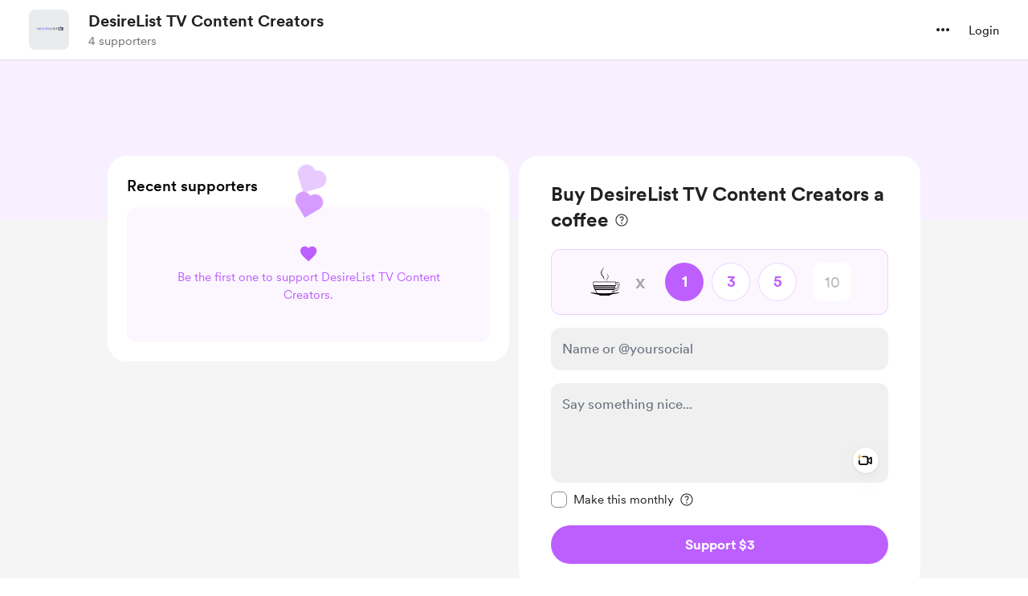

--- FILE ---
content_type: application/javascript
request_url: https://cdn.buymeacoffee.com/static/prod/11.3.9/build/assets/Instagram-8097a475.js
body_size: 1155
content:
import{o as i,c as p,a as o,s}from"./app-faee6f7e.js";const l=["aria-label","width","height"],C=["fill"],n=["fill"],a=["fill"],r=["id"],f=s('<stop stop-color="#FFD521"></stop><stop offset="0.05" stop-color="#FFD521"></stop><stop offset="0.501119" stop-color="#F50000"></stop><stop offset="0.95" stop-color="#B900B4"></stop><stop offset="0.950079" stop-color="#B900B4"></stop><stop offset="1" stop-color="#B900B4"></stop>',6),c=[f],d=["id"],_=s('<stop stop-color="#FFD521"></stop><stop offset="0.05" stop-color="#FFD521"></stop><stop offset="0.501119" stop-color="#F50000"></stop><stop offset="0.95" stop-color="#B900B4"></stop><stop offset="0.950079" stop-color="#B900B4"></stop><stop offset="1" stop-color="#B900B4"></stop>',6),h=[_],B=["id"],u=s('<stop stop-color="#FFD521"></stop><stop offset="0.05" stop-color="#FFD521"></stop><stop offset="0.501119" stop-color="#F50000"></stop><stop offset="0.95" stop-color="#B900B4"></stop><stop offset="0.950079" stop-color="#B900B4"></stop><stop offset="1" stop-color="#B900B4"></stop>',6),x=[u],w={__name:"Instagram",props:{width:{default:"24"},height:{default:"24"},prefix:{default:"1"}},setup(t){return(e,F)=>(i(),p("svg",{"aria-label":e.$t("lang.a11y.svg.instagram"),width:t.width,height:t.height,viewBox:"0 0 24 24",fill:"none",xmlns:"http://www.w3.org/2000/svg"},[o("path",{d:"M19.8448 5.59447C19.8448 4.79685 19.1983 4.1528 18.4036 4.1528C17.6089 4.1528 16.9619 4.79685 16.9619 5.59447C16.9619 6.38916 17.6089 7.0332 18.4036 7.0332C19.1983 7.0332 19.8448 6.38916 19.8448 5.59447Z",fill:"url(#paint0_linear_137_560"+t.prefix+")"},null,8,C),o("path",{d:"M21.7665 16.8484C21.7132 18.0185 21.5175 18.6542 21.355 19.0765C21.1367 19.6363 20.8764 20.0366 20.4542 20.4565C20.0366 20.8764 19.6363 21.1361 19.0765 21.352C18.6543 21.5169 18.0161 21.7132 16.8461 21.7689C15.5811 21.8247 15.2063 21.8365 11.9985 21.8365C8.7937 21.8365 8.4159 21.8247 7.15093 21.7689C5.98088 21.7132 5.34573 21.5169 4.92345 21.352C4.36066 21.1361 3.96334 20.8764 3.54346 20.4565C3.12061 20.0366 2.86027 19.6363 2.645 19.0765C2.48247 18.6542 2.28383 18.0185 2.23339 16.8484C2.17175 15.5834 2.16045 15.2027 2.16045 12.0015C2.16045 8.79367 2.17175 8.41587 2.23339 7.1509C2.28383 5.98085 2.48247 5.3457 2.645 4.91986C2.86027 4.36064 3.12061 3.96269 3.54346 3.54281C3.96334 3.12356 4.36066 2.86318 4.92345 2.64497C5.34573 2.47951 5.98088 2.28616 7.15093 2.23043C8.4159 2.17465 8.7937 2.16042 11.9985 2.16042C15.2063 2.16042 15.5811 2.17465 16.8461 2.23043C18.0161 2.28616 18.6543 2.47951 19.0765 2.64497C19.6363 2.86318 20.0366 3.12356 20.4542 3.54281C20.8764 3.96269 21.1367 4.36064 21.355 4.91986C21.5175 5.3457 21.7132 5.98085 21.7665 7.1509C21.8253 8.41587 21.8395 8.79367 21.8395 12.0015C21.8395 15.2027 21.8253 15.5834 21.7665 16.8484ZM23.927 7.05247C23.8683 5.77385 23.6667 4.90029 23.3672 4.13944C23.0624 3.35008 22.6538 2.68113 21.9848 2.01217C21.3188 1.3462 20.6499 0.937574 19.8605 0.629204C19.0967 0.332666 18.2261 0.128643 16.9469 0.0729103C15.6677 0.011219 15.2591 -3.43323e-05 11.9985 -3.43323e-05C8.7409 -3.43323e-05 8.32934 0.011219 7.05014 0.0729103C5.77388 0.128643 4.90388 0.332666 4.13649 0.629204C3.35011 0.937574 2.68116 1.3462 2.01518 2.01217C1.34623 2.68113 0.937605 3.35008 0.629814 4.13944C0.333277 4.90029 0.131656 5.77385 0.0699646 7.05247C0.0142331 8.33167 0 8.74088 0 12.0015C0 15.2591 0.0142331 15.6676 0.0699646 16.9468C0.131656 18.2231 0.333277 19.096 0.629814 19.8605C0.937605 20.6469 1.34623 21.3188 2.01518 21.9848C2.68116 22.6508 3.35011 23.0624 4.13649 23.3702C4.90388 23.6666 5.77388 23.8683 7.05014 23.927C8.32934 23.9857 8.7409 24 11.9985 24C15.2591 24 15.6677 23.9857 16.9469 23.927C18.2261 23.8683 19.0967 23.6666 19.8605 23.3702C20.6499 23.0624 21.3188 22.6508 21.9848 21.9848C22.6538 21.3188 23.0624 20.6469 23.3672 19.8605C23.6667 19.096 23.8683 18.2231 23.927 16.9468C23.9857 15.6676 24 15.2591 24 12.0015C24 8.74088 23.9857 8.33167 23.927 7.05247Z",fill:"url(#paint1_linear_137_560"+t.prefix+")"},null,8,n),o("path",{d:"M11.9978 15.9987C9.78993 15.9987 7.99834 14.21 7.99834 12.0021C7.99834 9.79065 9.78993 7.99968 11.9978 7.99968C14.2064 7.99968 16.0003 9.79065 16.0003 12.0021C16.0003 14.21 14.2064 15.9987 11.9978 15.9987ZM11.9978 5.83625C8.59435 5.83625 5.83789 8.59863 5.83789 12.0021C5.83789 15.4027 8.59435 18.1621 11.9978 18.1621C15.4013 18.1621 18.1608 15.4027 18.1608 12.0021C18.1608 8.59863 15.4013 5.83625 11.9978 5.83625Z",fill:"url(#paint2_linear_137_560"+t.prefix+")"},null,8,a),o("defs",null,[o("linearGradient",{id:"paint0_linear_137_560"+t.prefix,x1:"0.214801",y1:"23.7514",x2:"21.9992",y2:"1.96673",gradientUnits:"userSpaceOnUse"},c,8,r),o("linearGradient",{id:"paint1_linear_137_560"+t.prefix,x1:"0.216477",y1:"23.7817",x2:"22.0189",y2:"1.97928",gradientUnits:"userSpaceOnUse"},h,8,d),o("linearGradient",{id:"paint2_linear_137_560"+t.prefix,x1:"0.22147",y1:"23.783",x2:"22.0186",y2:"1.98579",gradientUnits:"userSpaceOnUse"},x,8,B)])],8,l))}};export{w as _};
